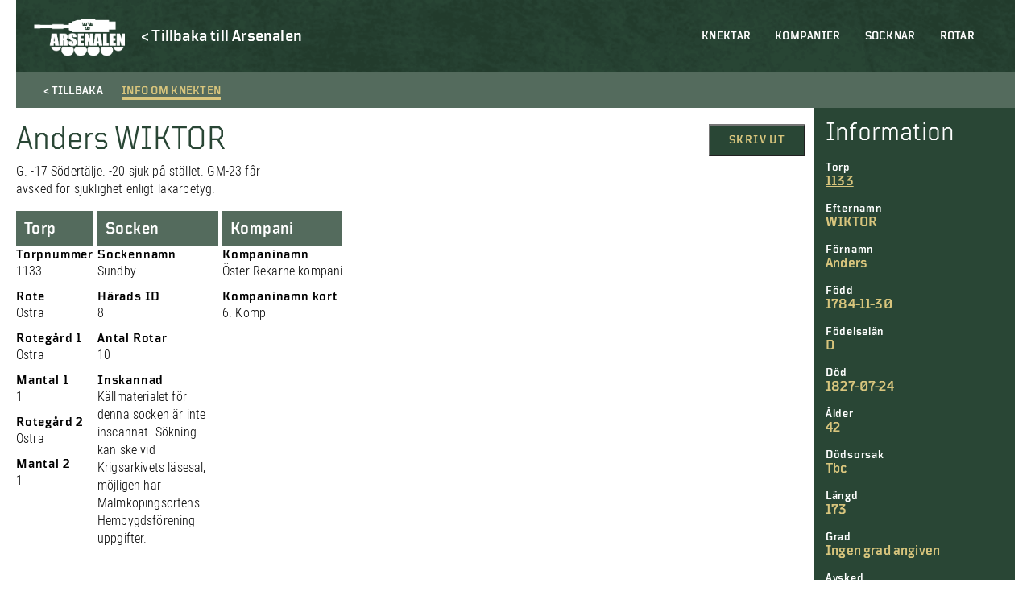

--- FILE ---
content_type: text/html; charset=UTF-8
request_url: https://soldatregister.arsenalen.se/soldier/anders-wiktor/
body_size: 8263
content:
<!doctype html>
<html lang="sv-SE" class="no-js">
	<head>
		<meta charset="UTF-8">
		<title>  Anders WIKTOR : Arsenalen | Soldatregistret</title>
		<link href="//www.google-analytics.com" rel="dns-prefetch">
		<meta http-equiv="X-UA-Compatible" content="IE=edge,chrome=1">
		<meta name="viewport" content="width=device-width, initial-scale=1.0, maximum-scale=1">
		<meta name="description" content="">
        <meta name="format-detection" content="telephone=no">
    	<meta name='robots' content='max-image-preview:large' />
<link rel='dns-prefetch' href='//s.w.org' />
<script type="text/javascript">
window._wpemojiSettings = {"baseUrl":"https:\/\/s.w.org\/images\/core\/emoji\/14.0.0\/72x72\/","ext":".png","svgUrl":"https:\/\/s.w.org\/images\/core\/emoji\/14.0.0\/svg\/","svgExt":".svg","source":{"concatemoji":"https:\/\/soldatregister.arsenalen.se\/wp-includes\/js\/wp-emoji-release.min.js?ver=6.0.11"}};
/*! This file is auto-generated */
!function(e,a,t){var n,r,o,i=a.createElement("canvas"),p=i.getContext&&i.getContext("2d");function s(e,t){var a=String.fromCharCode,e=(p.clearRect(0,0,i.width,i.height),p.fillText(a.apply(this,e),0,0),i.toDataURL());return p.clearRect(0,0,i.width,i.height),p.fillText(a.apply(this,t),0,0),e===i.toDataURL()}function c(e){var t=a.createElement("script");t.src=e,t.defer=t.type="text/javascript",a.getElementsByTagName("head")[0].appendChild(t)}for(o=Array("flag","emoji"),t.supports={everything:!0,everythingExceptFlag:!0},r=0;r<o.length;r++)t.supports[o[r]]=function(e){if(!p||!p.fillText)return!1;switch(p.textBaseline="top",p.font="600 32px Arial",e){case"flag":return s([127987,65039,8205,9895,65039],[127987,65039,8203,9895,65039])?!1:!s([55356,56826,55356,56819],[55356,56826,8203,55356,56819])&&!s([55356,57332,56128,56423,56128,56418,56128,56421,56128,56430,56128,56423,56128,56447],[55356,57332,8203,56128,56423,8203,56128,56418,8203,56128,56421,8203,56128,56430,8203,56128,56423,8203,56128,56447]);case"emoji":return!s([129777,127995,8205,129778,127999],[129777,127995,8203,129778,127999])}return!1}(o[r]),t.supports.everything=t.supports.everything&&t.supports[o[r]],"flag"!==o[r]&&(t.supports.everythingExceptFlag=t.supports.everythingExceptFlag&&t.supports[o[r]]);t.supports.everythingExceptFlag=t.supports.everythingExceptFlag&&!t.supports.flag,t.DOMReady=!1,t.readyCallback=function(){t.DOMReady=!0},t.supports.everything||(n=function(){t.readyCallback()},a.addEventListener?(a.addEventListener("DOMContentLoaded",n,!1),e.addEventListener("load",n,!1)):(e.attachEvent("onload",n),a.attachEvent("onreadystatechange",function(){"complete"===a.readyState&&t.readyCallback()})),(e=t.source||{}).concatemoji?c(e.concatemoji):e.wpemoji&&e.twemoji&&(c(e.twemoji),c(e.wpemoji)))}(window,document,window._wpemojiSettings);
</script>
<style type="text/css">
img.wp-smiley,
img.emoji {
	display: inline !important;
	border: none !important;
	box-shadow: none !important;
	height: 1em !important;
	width: 1em !important;
	margin: 0 0.07em !important;
	vertical-align: -0.1em !important;
	background: none !important;
	padding: 0 !important;
}
</style>
	<link rel='stylesheet' id='twb-open-sans-css'  href='https://fonts.googleapis.com/css?family=Open+Sans%3A300%2C400%2C500%2C600%2C700%2C800&#038;display=swap&#038;ver=6.0.11' type='text/css' media='all' />
<link rel='stylesheet' id='twbbwg-global-css'  href='https://soldatregister.arsenalen.se/wp-content/plugins/photo-gallery/booster/assets/css/global.css?ver=1.0.0' type='text/css' media='all' />
<link rel='stylesheet' id='wp-block-library-css'  href='https://soldatregister.arsenalen.se/wp-includes/css/dist/block-library/style.min.css?ver=6.0.11' type='text/css' media='all' />
<style id='global-styles-inline-css' type='text/css'>
body{--wp--preset--color--black: #000;--wp--preset--color--cyan-bluish-gray: #abb8c3;--wp--preset--color--white: #fff;--wp--preset--color--pale-pink: #f78da7;--wp--preset--color--vivid-red: #cf2e2e;--wp--preset--color--luminous-vivid-orange: #ff6900;--wp--preset--color--luminous-vivid-amber: #fcb900;--wp--preset--color--light-green-cyan: #7bdcb5;--wp--preset--color--vivid-green-cyan: #00d084;--wp--preset--color--pale-cyan-blue: #8ed1fc;--wp--preset--color--vivid-cyan-blue: #0693e3;--wp--preset--color--vivid-purple: #9b51e0;--wp--preset--color--beige: #d8c57d;--wp--preset--color--red: #760a0f;--wp--preset--color--dark-green: #294635;--wp--preset--gradient--vivid-cyan-blue-to-vivid-purple: linear-gradient(135deg,rgba(6,147,227,1) 0%,rgb(155,81,224) 100%);--wp--preset--gradient--light-green-cyan-to-vivid-green-cyan: linear-gradient(135deg,rgb(122,220,180) 0%,rgb(0,208,130) 100%);--wp--preset--gradient--luminous-vivid-amber-to-luminous-vivid-orange: linear-gradient(135deg,rgba(252,185,0,1) 0%,rgba(255,105,0,1) 100%);--wp--preset--gradient--luminous-vivid-orange-to-vivid-red: linear-gradient(135deg,rgba(255,105,0,1) 0%,rgb(207,46,46) 100%);--wp--preset--gradient--very-light-gray-to-cyan-bluish-gray: linear-gradient(135deg,rgb(238,238,238) 0%,rgb(169,184,195) 100%);--wp--preset--gradient--cool-to-warm-spectrum: linear-gradient(135deg,rgb(74,234,220) 0%,rgb(151,120,209) 20%,rgb(207,42,186) 40%,rgb(238,44,130) 60%,rgb(251,105,98) 80%,rgb(254,248,76) 100%);--wp--preset--gradient--blush-light-purple: linear-gradient(135deg,rgb(255,206,236) 0%,rgb(152,150,240) 100%);--wp--preset--gradient--blush-bordeaux: linear-gradient(135deg,rgb(254,205,165) 0%,rgb(254,45,45) 50%,rgb(107,0,62) 100%);--wp--preset--gradient--luminous-dusk: linear-gradient(135deg,rgb(255,203,112) 0%,rgb(199,81,192) 50%,rgb(65,88,208) 100%);--wp--preset--gradient--pale-ocean: linear-gradient(135deg,rgb(255,245,203) 0%,rgb(182,227,212) 50%,rgb(51,167,181) 100%);--wp--preset--gradient--electric-grass: linear-gradient(135deg,rgb(202,248,128) 0%,rgb(113,206,126) 100%);--wp--preset--gradient--midnight: linear-gradient(135deg,rgb(2,3,129) 0%,rgb(40,116,252) 100%);--wp--preset--duotone--dark-grayscale: url('#wp-duotone-dark-grayscale');--wp--preset--duotone--grayscale: url('#wp-duotone-grayscale');--wp--preset--duotone--purple-yellow: url('#wp-duotone-purple-yellow');--wp--preset--duotone--blue-red: url('#wp-duotone-blue-red');--wp--preset--duotone--midnight: url('#wp-duotone-midnight');--wp--preset--duotone--magenta-yellow: url('#wp-duotone-magenta-yellow');--wp--preset--duotone--purple-green: url('#wp-duotone-purple-green');--wp--preset--duotone--blue-orange: url('#wp-duotone-blue-orange');--wp--preset--font-size--small: 13px;--wp--preset--font-size--medium: 20px;--wp--preset--font-size--large: 36px;--wp--preset--font-size--x-large: 42px;}.has-black-color{color: var(--wp--preset--color--black) !important;}.has-cyan-bluish-gray-color{color: var(--wp--preset--color--cyan-bluish-gray) !important;}.has-white-color{color: var(--wp--preset--color--white) !important;}.has-pale-pink-color{color: var(--wp--preset--color--pale-pink) !important;}.has-vivid-red-color{color: var(--wp--preset--color--vivid-red) !important;}.has-luminous-vivid-orange-color{color: var(--wp--preset--color--luminous-vivid-orange) !important;}.has-luminous-vivid-amber-color{color: var(--wp--preset--color--luminous-vivid-amber) !important;}.has-light-green-cyan-color{color: var(--wp--preset--color--light-green-cyan) !important;}.has-vivid-green-cyan-color{color: var(--wp--preset--color--vivid-green-cyan) !important;}.has-pale-cyan-blue-color{color: var(--wp--preset--color--pale-cyan-blue) !important;}.has-vivid-cyan-blue-color{color: var(--wp--preset--color--vivid-cyan-blue) !important;}.has-vivid-purple-color{color: var(--wp--preset--color--vivid-purple) !important;}.has-black-background-color{background-color: var(--wp--preset--color--black) !important;}.has-cyan-bluish-gray-background-color{background-color: var(--wp--preset--color--cyan-bluish-gray) !important;}.has-white-background-color{background-color: var(--wp--preset--color--white) !important;}.has-pale-pink-background-color{background-color: var(--wp--preset--color--pale-pink) !important;}.has-vivid-red-background-color{background-color: var(--wp--preset--color--vivid-red) !important;}.has-luminous-vivid-orange-background-color{background-color: var(--wp--preset--color--luminous-vivid-orange) !important;}.has-luminous-vivid-amber-background-color{background-color: var(--wp--preset--color--luminous-vivid-amber) !important;}.has-light-green-cyan-background-color{background-color: var(--wp--preset--color--light-green-cyan) !important;}.has-vivid-green-cyan-background-color{background-color: var(--wp--preset--color--vivid-green-cyan) !important;}.has-pale-cyan-blue-background-color{background-color: var(--wp--preset--color--pale-cyan-blue) !important;}.has-vivid-cyan-blue-background-color{background-color: var(--wp--preset--color--vivid-cyan-blue) !important;}.has-vivid-purple-background-color{background-color: var(--wp--preset--color--vivid-purple) !important;}.has-black-border-color{border-color: var(--wp--preset--color--black) !important;}.has-cyan-bluish-gray-border-color{border-color: var(--wp--preset--color--cyan-bluish-gray) !important;}.has-white-border-color{border-color: var(--wp--preset--color--white) !important;}.has-pale-pink-border-color{border-color: var(--wp--preset--color--pale-pink) !important;}.has-vivid-red-border-color{border-color: var(--wp--preset--color--vivid-red) !important;}.has-luminous-vivid-orange-border-color{border-color: var(--wp--preset--color--luminous-vivid-orange) !important;}.has-luminous-vivid-amber-border-color{border-color: var(--wp--preset--color--luminous-vivid-amber) !important;}.has-light-green-cyan-border-color{border-color: var(--wp--preset--color--light-green-cyan) !important;}.has-vivid-green-cyan-border-color{border-color: var(--wp--preset--color--vivid-green-cyan) !important;}.has-pale-cyan-blue-border-color{border-color: var(--wp--preset--color--pale-cyan-blue) !important;}.has-vivid-cyan-blue-border-color{border-color: var(--wp--preset--color--vivid-cyan-blue) !important;}.has-vivid-purple-border-color{border-color: var(--wp--preset--color--vivid-purple) !important;}.has-vivid-cyan-blue-to-vivid-purple-gradient-background{background: var(--wp--preset--gradient--vivid-cyan-blue-to-vivid-purple) !important;}.has-light-green-cyan-to-vivid-green-cyan-gradient-background{background: var(--wp--preset--gradient--light-green-cyan-to-vivid-green-cyan) !important;}.has-luminous-vivid-amber-to-luminous-vivid-orange-gradient-background{background: var(--wp--preset--gradient--luminous-vivid-amber-to-luminous-vivid-orange) !important;}.has-luminous-vivid-orange-to-vivid-red-gradient-background{background: var(--wp--preset--gradient--luminous-vivid-orange-to-vivid-red) !important;}.has-very-light-gray-to-cyan-bluish-gray-gradient-background{background: var(--wp--preset--gradient--very-light-gray-to-cyan-bluish-gray) !important;}.has-cool-to-warm-spectrum-gradient-background{background: var(--wp--preset--gradient--cool-to-warm-spectrum) !important;}.has-blush-light-purple-gradient-background{background: var(--wp--preset--gradient--blush-light-purple) !important;}.has-blush-bordeaux-gradient-background{background: var(--wp--preset--gradient--blush-bordeaux) !important;}.has-luminous-dusk-gradient-background{background: var(--wp--preset--gradient--luminous-dusk) !important;}.has-pale-ocean-gradient-background{background: var(--wp--preset--gradient--pale-ocean) !important;}.has-electric-grass-gradient-background{background: var(--wp--preset--gradient--electric-grass) !important;}.has-midnight-gradient-background{background: var(--wp--preset--gradient--midnight) !important;}.has-small-font-size{font-size: var(--wp--preset--font-size--small) !important;}.has-medium-font-size{font-size: var(--wp--preset--font-size--medium) !important;}.has-large-font-size{font-size: var(--wp--preset--font-size--large) !important;}.has-x-large-font-size{font-size: var(--wp--preset--font-size--x-large) !important;}
</style>
<link rel='stylesheet' id='bwg_fonts-css'  href='https://soldatregister.arsenalen.se/wp-content/plugins/photo-gallery/css/bwg-fonts/fonts.css?ver=0.0.1' type='text/css' media='all' />
<link rel='stylesheet' id='sumoselect-css'  href='https://soldatregister.arsenalen.se/wp-content/plugins/photo-gallery/css/sumoselect.min.css?ver=3.4.6' type='text/css' media='all' />
<link rel='stylesheet' id='mCustomScrollbar-css'  href='https://soldatregister.arsenalen.se/wp-content/plugins/photo-gallery/css/jquery.mCustomScrollbar.min.css?ver=3.1.5' type='text/css' media='all' />
<link rel='stylesheet' id='bwg_googlefonts-css'  href='https://fonts.googleapis.com/css?family=Ubuntu&#038;subset=greek,latin,greek-ext,vietnamese,cyrillic-ext,latin-ext,cyrillic' type='text/css' media='all' />
<link rel='stylesheet' id='bwg_frontend-css'  href='https://soldatregister.arsenalen.se/wp-content/plugins/photo-gallery/css/styles.min.css?ver=1.8.12' type='text/css' media='all' />
<link rel='stylesheet' id='normalize-css'  href='https://soldatregister.arsenalen.se/wp-content/themes/soldatregistret%201.0/css/normalize.min.css?ver=1671195960' type='text/css' media='all' />
<link rel='stylesheet' id='styles-css'  href='https://soldatregister.arsenalen.se/wp-content/themes/soldatregistret%201.0/style.css?ver=1671195943' type='text/css' media='all' />
<link rel='stylesheet' id='css-slickslider-css'  href='https://soldatregister.arsenalen.se/wp-content/themes/soldatregistret%201.0/css/slick.css?ver=1.8.0' type='text/css' media='all' />
<script type='text/javascript' src='https://soldatregister.arsenalen.se/wp-includes/js/jquery/jquery.min.js?ver=3.6.0' id='jquery-core-js'></script>
<script type='text/javascript' src='https://soldatregister.arsenalen.se/wp-includes/js/jquery/jquery-migrate.min.js?ver=3.3.2' id='jquery-migrate-js'></script>
<script type='text/javascript' src='https://soldatregister.arsenalen.se/wp-content/plugins/photo-gallery/booster/assets/js/circle-progress.js?ver=1.2.2' id='twbbwg-circle-js'></script>
<script type='text/javascript' id='twbbwg-global-js-extra'>
/* <![CDATA[ */
var twb = {"nonce":"70db59a4c0","ajax_url":"https:\/\/soldatregister.arsenalen.se\/wp-admin\/admin-ajax.php","plugin_url":"https:\/\/soldatregister.arsenalen.se\/wp-content\/plugins\/photo-gallery\/booster","href":"https:\/\/soldatregister.arsenalen.se\/wp-admin\/admin.php?page=twbbwg_photo-gallery"};
var twb = {"nonce":"70db59a4c0","ajax_url":"https:\/\/soldatregister.arsenalen.se\/wp-admin\/admin-ajax.php","plugin_url":"https:\/\/soldatregister.arsenalen.se\/wp-content\/plugins\/photo-gallery\/booster","href":"https:\/\/soldatregister.arsenalen.se\/wp-admin\/admin.php?page=twbbwg_photo-gallery"};
/* ]]> */
</script>
<script type='text/javascript' src='https://soldatregister.arsenalen.se/wp-content/plugins/photo-gallery/booster/assets/js/global.js?ver=1.0.0' id='twbbwg-global-js'></script>
<script type='text/javascript' id='cbird_ticker-js-extra'>
/* <![CDATA[ */
var data = {"ajax_url":"https:\/\/soldatregister.arsenalen.se\/wp-admin\/admin-ajax.php","days":"dagar","day":"dag","tim":"tim","min":"min","sek":"sek"};
/* ]]> */
</script>
<script type='text/javascript' src='https://soldatregister.arsenalen.se/wp-content/plugins/cbird-opening-hours/js/ticker.js?ver=6.0.11' id='cbird_ticker-js'></script>
<script type='text/javascript' src='https://soldatregister.arsenalen.se/wp-content/plugins/photo-gallery/js/jquery.sumoselect.min.js?ver=3.4.6' id='sumoselect-js'></script>
<script type='text/javascript' src='https://soldatregister.arsenalen.se/wp-content/plugins/photo-gallery/js/jquery.mobile.min.js?ver=1.4.5' id='jquery-mobile-js'></script>
<script type='text/javascript' src='https://soldatregister.arsenalen.se/wp-content/plugins/photo-gallery/js/jquery.mCustomScrollbar.concat.min.js?ver=3.1.5' id='mCustomScrollbar-js'></script>
<script type='text/javascript' src='https://soldatregister.arsenalen.se/wp-content/plugins/photo-gallery/js/jquery.fullscreen.min.js?ver=0.6.0' id='jquery-fullscreen-js'></script>
<script type='text/javascript' id='bwg_frontend-js-extra'>
/* <![CDATA[ */
var bwg_objectsL10n = {"bwg_field_required":"f\u00e4lt \u00e4r obligatoriskt.","bwg_mail_validation":"Detta \u00e4r inte en giltig e-postadress.","bwg_search_result":"Det finns inga bilder som matchar din s\u00f6kning.","bwg_select_tag":"V\u00e4lj etikett","bwg_order_by":"Sortera efter","bwg_search":"S\u00f6k","bwg_show_ecommerce":"Show Ecommerce","bwg_hide_ecommerce":"Hide Ecommerce","bwg_show_comments":"Visa kommentarer","bwg_hide_comments":"D\u00f6lj kommentarer","bwg_restore":"\u00c5terst\u00e4ll","bwg_maximize":"Maximera","bwg_fullscreen":"Fullsk\u00e4rm","bwg_exit_fullscreen":"Avsluta fullsk\u00e4rm","bwg_search_tag":"S\u00d6K\u2026","bwg_tag_no_match":"Inga etiketter hittades","bwg_all_tags_selected":"Alla etiketter valda","bwg_tags_selected":"etiketter valda","play":"Spela","pause":"Paus","is_pro":"","bwg_play":"Spela","bwg_pause":"Paus","bwg_hide_info":"D\u00f6lj info","bwg_show_info":"Visa info","bwg_hide_rating":"D\u00f6lj betyg","bwg_show_rating":"Visa betyg","ok":"Ok","cancel":"Avbryt","select_all":"V\u00e4lj alla","lazy_load":"0","lazy_loader":"https:\/\/soldatregister.arsenalen.se\/wp-content\/plugins\/photo-gallery\/images\/ajax_loader.png","front_ajax":"0","bwg_tag_see_all":"se alla etiketter","bwg_tag_see_less":"see less tags"};
/* ]]> */
</script>
<script type='text/javascript' src='https://soldatregister.arsenalen.se/wp-content/plugins/photo-gallery/js/scripts.min.js?ver=1.8.12' id='bwg_frontend-js'></script>
<script type='text/javascript' id='wp-wpso-front-scripts-js-extra'>
/* <![CDATA[ */
var wpso = {"ajaxurl":"https:\/\/soldatregister.arsenalen.se\/wp-admin\/admin-ajax.php","user_items":[]};
/* ]]> */
</script>
<script type='text/javascript' src='https://soldatregister.arsenalen.se/wp-content/plugins/wp-sort-order/js/front-scripts.js?t=2026010353&#038;ver=6.0.11' id='wp-wpso-front-scripts-js'></script>
<link rel="https://api.w.org/" href="https://soldatregister.arsenalen.se/wp-json/" /><link rel="alternate" type="application/json" href="https://soldatregister.arsenalen.se/wp-json/wp/v2/soldier/104580" /><link rel="EditURI" type="application/rsd+xml" title="RSD" href="https://soldatregister.arsenalen.se/xmlrpc.php?rsd" />
<link rel="wlwmanifest" type="application/wlwmanifest+xml" href="https://soldatregister.arsenalen.se/wp-includes/wlwmanifest.xml" /> 
<meta name="generator" content="WordPress 6.0.11" />
<link rel="canonical" href="https://soldatregister.arsenalen.se/soldier/anders-wiktor/" />
<link rel='shortlink' href='https://soldatregister.arsenalen.se/?p=104580' />
<link rel="alternate" type="application/json+oembed" href="https://soldatregister.arsenalen.se/wp-json/oembed/1.0/embed?url=https%3A%2F%2Fsoldatregister.arsenalen.se%2Fsoldier%2Fanders-wiktor%2F" />
<link rel="alternate" type="text/xml+oembed" href="https://soldatregister.arsenalen.se/wp-json/oembed/1.0/embed?url=https%3A%2F%2Fsoldatregister.arsenalen.se%2Fsoldier%2Fanders-wiktor%2F&#038;format=xml" />
	</head>
        <div id="version_number">
        V. 1.0.1    </div>
    <body class="soldier-template-default single single-soldier postid-104580">
        <!-- UTC-->
        <header class="header" id="header">
            <div class="container">
                <nav class="mobile-menu" id="mobile-menu">  
                    <ul><li id="menu-item-59044" class="menu-item menu-item-type-post_type menu-item-object-page menu-item-home menu-item-59044"><a href="https://soldatregister.arsenalen.se/">Knektar</a></li>
<li id="menu-item-59042" class="menu-item menu-item-type-post_type menu-item-object-page menu-item-59042"><a href="https://soldatregister.arsenalen.se/kompanier/">Kompanier</a></li>
<li id="menu-item-59041" class="menu-item menu-item-type-post_type menu-item-object-page menu-item-59041"><a href="https://soldatregister.arsenalen.se/socknar/">Socknar</a></li>
<li id="menu-item-59040" class="menu-item menu-item-type-post_type menu-item-object-page menu-item-59040"><a href="https://soldatregister.arsenalen.se/rotar/">Rotar</a></li>
</ul>                    <div class="mobile__buttons">
                        
                    </div>
                </nav>

                <div class="mobile-menu-footer">
                    <div class="mobile-menu-logo-wrap">
                        <a href="https://www.arsenalen.se">
                            <div class="mobile-menu-logo"></div>
                        </a>
                    </div>
                </div>
		
                <div class="logo">
    				<a href="https://soldatregister.arsenalen.se">
    					<div class="header-logo"></div>
    				</a>
                </div>
                <div class="header-back-link">
                    <a href="https://www.arsenalen.se" class="Catalog--desktop-text">
                        <p>< Tillbaka till Arsenalen</p>
                    </a>
                </div>

                <div class="bottom-and-top-meny">
                    <nav class="menu desktop-header-menu">
                            <ul><li class="menu-item menu-item-type-post_type menu-item-object-page menu-item-home menu-item-59044"><a href="https://soldatregister.arsenalen.se/">Knektar</a></li>
<li class="menu-item menu-item-type-post_type menu-item-object-page menu-item-59042"><a href="https://soldatregister.arsenalen.se/kompanier/">Kompanier</a></li>
<li class="menu-item menu-item-type-post_type menu-item-object-page menu-item-59041"><a href="https://soldatregister.arsenalen.se/socknar/">Socknar</a></li>
<li class="menu-item menu-item-type-post_type menu-item-object-page menu-item-59040"><a href="https://soldatregister.arsenalen.se/rotar/">Rotar</a></li>
</ul>                    </nav> 
                </div>

            </div>

            <div class="mobile-menu-btn" id="open-mobile-menu">
                <div class="wrap">
                    <span></span>
                    <span></span>
                    <span></span>
                    <span></span>
                </div>
            </div>

		</header>

        <main role="main" class="page-main">
    <div class="container">
                                <div class="Catalog-holder">
                <div class="Catalog-text-soldier">
                    <div class="Catalog-tab-bar Catalog-tab-bar-not-in-museum">
                        <div class="Catalog-tab-bar-button Catalog--back-button">
                            <span class="Catalog--desktop-text">< Tillbaka</span>
                            <span class="Catalog--mobile-text"><</span>
                        </div>
                        <div id="showText" class="Catalog-tab-bar-button active">
                            <span>Info om knekten</span>
                        </div>
                    </div>
                    <article id="post-104580" class="post-104580 soldier type-soldier status-publish hentry">
                        <div class="Catalog-tab-text">
                            <div class="Catalog-in-museum-mobile"></div>
                            <div class="Catalog-content">
                                <div class="Catalog-start-text">
                                    <h1>Anders WIKTOR</h1>
                                    <p>G. -17 Södertälje. -20 sjuk på stället. GM-23 får avsked för sjuklighet enligt läkarbetyg.</p>
                                </div>
                                <div class="Catalog-files">
            
    
            </div>                                <div class="soldier-buttons">
                                    <button class="Window-print" onClick="window.print()">Skriv ut</button>
                                </div> 
                            </div>
                            <div class="Catalog-soldier-holder">
    <div class="Catalog-soldier">
                    <div class="Catalog-tab">                                
                <h3>Torp</h3>
            </div>
        
        
                                <h3>Torpnummer</h3>
            <p>1133</p>
        
                    <h3>Rote</h3>
            <p>Ostra</p>
        
        
        
        
                    <h3>Rotegård 1</h3>
            <p>Ostra</p>
        
                    <h3>Mantal 1</h3>
            <p>1</p>
        
                    <h3>Rotegård 2</h3>
            <p>Ostra</p>
        
                    <h3>Mantal 2</h3>
            <p>1</p>
        
        
        
        
        
        
        
        
        
        
        
        
                
        
        
        
        
        <!--             <h3>Noteringar</h3>
            <p>Rotens nummer år 1686 -- 897, år 1688 -- 898, fr o m år 1710 -- 1133.

Rotens sammansättning år 1686:
Ostra -- Niels Olufson, 1 Mantal. Huvudrote.
Ostra -- Olof Olofsson, 1 Mantal.

Rotens sammansättning år 1728:
Ostra -- Erick och Pähr, 1/2 Mantal, står för 1 Mantal. Huvudrote.
Ostra -- Jon och Anders, 1/2 Mantal, står för 1 Mantal.
Possessor för ovanstående: Kronan behållne.</p>
         -->
    </div>

    <div class="Catalog-soldier">
                    <div class="Catalog-tab">
                <h3>Socken</h3>
            </div>
        
                    <h3>Sockennamn</h3>
            <p>Sundby</p>
        
                    <h3>Härads ID</h3>
            <p>8</p>
        
                    <h3>Antal Rotar</h3>
            <p>10</p>
        
                    <h3>Inskannad</h3>
                                        <p>Källmaterialet för denna socken är inte inscannat. Sökning kan ske vid Krigsarkivets läsesal, möjligen har Malmköpingsortens Hembygdsförening uppgifter.</p>
                        </div>

    <div class="Catalog-soldier">
                    <div class="Catalog-tab">                                
                <h3>Kompani</h3>
            </div>
        
                    <h3>Kompaninamn</h3>
            <p>Öster Rekarne kompani</p>
        
        
                    <h3>Kompaninamn kort</h3>
            <p>6. Komp</p>
            </div>

    <div class="Catalog-soldier">
        
        
        
        
        
        
        
        
            
        
        
            </div>

    <div class="Catalog-soldier">
        
        
        
        
        
        
        
        
            
        
        
            </div>

    <div class="Catalog-soldier">
        
        
        
        
        
        
        
        
            
        
        
            </div>

    <div class="Catalog-soldier">
        
        
        
        
        
        
        
        
            
        
        
            </div>

    <div class="Catalog-soldier">
        
        
        
            </div>

    <div class="Catalog-soldier">
        
        
        
            </div>

    <div class="Catalog-soldier">
        
        
        
            </div>

    <div class="Catalog-soldier">
        
        
        
            </div>

    <div class="Catalog-soldier">
        
        
        
            </div>

    <div class="Catalog-soldier">
        
        
        
            </div>

    <div class="Catalog-soldier">
        
        
        
            </div>

    <div class="Catalog-soldier">
        
        
        
            </div>

    <div class="Catalog-soldier">
        
        
        
            </div>

    <div class="Catalog-soldier">
        
        
        
            </div>

    <div class="Catalog-soldier">
        
        
        
            </div>

    <div class="Catalog-soldier">
        
        
        
            </div>

    <div class="Catalog-soldier">
        
        
        
            </div>

    <div class="Catalog-soldier">
        
        
        
            </div>

    <div class="Catalog-soldier">
        
        
        
            </div>

    <div class="Catalog-soldier">
        
        
        
            </div>

    <div class="Catalog-soldier">
        
        
        
            </div>

    <div class="Catalog-soldier">
        
        
        
            </div>

    <div class="Catalog-soldier">
        
        
        
            </div>

    <div class="Catalog-soldier">
        
        
        
            </div>
</div>                        </div>
                    </article>
                </div>
                <div class="Catalog-sidebar-holder">
    <div class="Catalog-sidebar">                    
        <div class="Catalog-sidebar-heading">Information</div>
        
                        <h3>Torp</h3>
            <a href="https://soldatregister.arsenalen.se/rote/1133-ostra/"><p>1133</p></a>
                
                    <h3>Efternamn</h3>
            <p>WIKTOR</p>
                            <h3>Förnamn</h3>
            <p>Anders</p>
                                                <h3>Född</h3>
            <p>1784-11-30</p>
                                    <h3>Födelselän</h3>
            <p>D</p>
                                        <h3>Död</h3>
            <p>1827-07-24</p>
                                                <h3>Ålder</h3>
            <p>42</p>
                                            <h3>Dödsorsak</h3>
            <p>Tbc</p>
                                    <h3>Längd</h3>
            <p>173</p>
                            <h3>Grad</h3>
            <p>Ingen grad angiven</p>
                                                                        <h3>Avsked</h3>
            <p>1823-07-15</p>
                                                                                    <h3>Källor</h3>
            <p>Evert Wahlbergs arkiv.</p>
            </div>
</div>                          </div>
                                                
    <h2 class="centerText">Fler knektar</h2>
    <div class="List-items">
                                <a class="List-item-holder" href="https://soldatregister.arsenalen.se/soldier/erich-fridslag/">
                <div class="List-item">     
                    <div class="List-item-text-soldier">
                        <div class="List-item-text-toptext"></div>
                        <div class="List-item-text-heading">FRIDSLAG, Erich</div>
                        <div class="List-item-text-content">Tp vid rekrytmönstring i Strängnäs.</div>
                    </div>
                    <div class="List-item-hover-arrow">></div>
                    <div class="List-item-hover"></div>
                </div>
            </a>
                                <a class="List-item-holder" href="https://soldatregister.arsenalen.se/soldier/olof-ringberg/">
                <div class="List-item">     
                    <div class="List-item-text-soldier">
                        <div class="List-item-text-toptext"></div>
                        <div class="List-item-text-heading">RINGBERG, Olof</div>
                        <div class="List-item-text-content">I tjänst 1750.</div>
                    </div>
                    <div class="List-item-hover-arrow">></div>
                    <div class="List-item-hover"></div>
                </div>
            </a>
                                <a class="List-item-holder" href="https://soldatregister.arsenalen.se/soldier/johan-fredrik-klar-blomberg/">
                <div class="List-item">     
                    <div class="List-item-text-soldier">
                        <div class="List-item-text-toptext"></div>
                        <div class="List-item-text-heading">KLAR, Johan Fredrik</div>
                        <div class="List-item-text-content">Utflyttad till Viggbytorp.</div>
                    </div>
                    <div class="List-item-hover-arrow">></div>
                    <div class="List-item-hover"></div>
                </div>
            </a>
                                <a class="List-item-holder" href="https://soldatregister.arsenalen.se/soldier/olof-frick/">
                <div class="List-item">     
                    <div class="List-item-text-soldier">
                        <div class="List-item-text-toptext"></div>
                        <div class="List-item-text-heading">FRICK, Olof</div>
                        <div class="List-item-text-content"></div>
                    </div>
                    <div class="List-item-hover-arrow">></div>
                    <div class="List-item-hover"></div>
                </div>
            </a>
            </div>
    </div>
</main>
<script>
    jQuery('#showGallery').click(function(){
        jQuery('#showText').removeClass('active');
        jQuery(this).addClass('active');
        jQuery('.Catalog-tab-text').fadeOut(function(){
            jQuery('.Catalog-tab-images').fadeIn();    
        });
    });

    jQuery('#showText').click(function(){
        jQuery('#showGallery').removeClass('active');
        jQuery(this).addClass('active');
        jQuery('.Catalog-tab-images').fadeOut(function(){
            jQuery('.Catalog-tab-text').fadeIn();    
        });         
    });
</script><footer class="footer" id="footer">
    <div class="container">

		<div class="footer__container">

			<div class="contact_adress footer__column">
				<div class="adress">
									</div>
			</div>

			<div class="openHoursText footer__column">
								<div class="openHoursTimes"><strong>Måndag: </strong>Stängt<br /><strong>Tisdag: </strong>Stängt<br /><strong>Onsdag: </strong>Stängt<br /><strong>Torsdag: </strong>Stängt<br /><strong>Fredag: </strong>Stängt<br /><strong>Lördag: </strong>11:00-17:00<br /><strong>Söndag: </strong>11:00-17:00<br /></div>
			</div>

			<div class="footer__column socialLogos">
				<h3>Sociala medier</h3>
				<div class="fb-tw">
					<a href="https://www.facebook.com/arsenalen.sverigesforsvarsfordonsmuseum/" title="facebook.com/arsenalen.sverigesforsvarsfordonsmuseum/" rel="noopener noreferrer" target="_blank"><div class="icon fb"></div></a>
					<a href="https://www.instagram.com/arsenalen_strangnas/" title="instagram.com/arsenalen_strangnas/" rel="noopener noreferrer" target="_blank"><div class="icon tw"></div></a>
					<a href="https://www.youtube.com/channel/UCo25byt2hfikG3vuU00Zuog" title="youtube.com/channel/UCo25byt2hfikG3vuU00Zuog" rel="noopener noreferrer" target="_blank"><div class="icon yt"></div></a>
					<div id="TA_socialButtonIcon383" class="TA_socialButtonIcon"><ul id="OdrijaRrRl9" class="TA_links LXtovKV"><li id="s83PkDPAo" class="L7DtfuNls"><a target="_blank" href="https://www.tripadvisor.se/Attraction_Review-g911526-d3695450-Reviews-Arsenalen_Sveriges_Forsvarsfordonsmuseum-Strangnas_Sodermanland_County.html"><img src="https://static.tacdn.com/img2/brand_refresh/Tripadvisor_logomark.svg"/></a></li></ul></div><script async src="https://www.jscache.com/wejs?wtype=socialButtonIcon&amp;uniq=383&amp;locationId=3695450&amp;color=white&amp;size=lg&amp;lang=sv&amp;display_version=2" data-loadtrk onload="this.loadtrk=true"></script>
				</div>
							</div>

			<div class="adressNewsletter footer__column">
				<div class="newsletter">
					<h3>Nyhetsbrev</h3>
					<p>Registrera dig för vårt nyhetsbrev</p>
					<form method="post" class="form">		
						<div class="form-col">
							<div class="form-row">
								<div class="input-wrap">
									<input type="email" name="email" required><span class="input-label">Din e-postadress*</span>
								</div>
							</div>
							<div class="form-row">
								<div class="input-wrap">
									<button type="submit" class="btn" id="newsletter-form-send">Registrera</button>
								</div>
							</div>
						</div>
						<label style="display: none !important;">Låt detta fält vara tomt om du är människa: 						<input type="text" name="_mc4wp_honeypot" value="" tabindex="-1" autocomplete="off" />
					</label>
					</form>
				</div>
			</div>
		</div>

    </div>

</footer>
<div id="conference-form" class="form-holder">
		<article class="form">
                        <div class="container">
                            <form id="takeover-conference-form"><h2>Konferensbokningsförfrågan</h2>
                            <div class="startpage-form takeover-form">
                                <div class="form-col">
                                    <div class="form-row">
                                        <div class="input-wrap">
                                            <input type="text" id="takeover-form-name" name="name" required><span class="input-label">Namn*</span>
                                        </div>
                                    </div>
                                    <div class="form-row">
                                        <div class="input-wrap">
                                            <input type="text" id="takeover-form-company" name="company"><span class="input-label">Ev. Förening / Företag</span>
                                        </div>
                                    </div>
                                    <div class="form-row">
                                        <div class="input-wrap">
                                            <input type="number" id="takeover-form-number" name="phone"><span class="input-label">Telefonnummer</span>
                                        </div>
                                    </div>
                                    <div class="form-row">
                                        <div class="input-wrap">
                                            <input type="email" id="takeover-form-email" name="email" required><span class="input-label">Epostadress*</span>
                                        </div>
                                    </div>
                                    
                                    <div class="form-row">
                                        <div class="input-wrap">
                                            
                                            <select name="type" required class="conference-select">

                                                
                                                    <option>Konferenspaket Heldag</option>

                                                
                                                    <option>Konferenspaket Halvdag</option>

                                                
                                                    <option>Kickoffpaket nr 1</option>

                                                
                                                    <option>Kickoffpaket nr 2</option>

                                                
                                                    <option>Kickoffpaket nr 3</option>

                                                
                                                    <option>Kickoffpaket nr 4</option>

                                                                                            </select>
                                        </div>
                                    </div>

                                    <div class="form-row" id="req"><p>* Obligatoriska fält</p><br></div>
                                </div>
                                <div class="form-col">
                                    <div class="form-row">
                                        <div class="input-wrap">
                                            <input type="text" id="takeover-form-date" name="date"><span class="input-label">Önskat datum*</span>
                                        </div>
                                    </div>
                                    <div class="form-row">
                                        <div class="input-wrap">
                                            <textarea name="message" required class="conference-textarea"></textarea><span class="input-label">Meddelande*</span>
                                        </div>
                                    </div>
                                    <div class="form-row takeover-button-holder">
                                            <input type="text" id="contact-form-codetodoor" name="codetodoor" />
                                            <button type="submit" class="takeover-button-send">Skicka</button>
                                            <div class="takeover-button-cancel">Avbryt</div>
                                    </div>

                                </div>

                                
                            </div>
                            </form>
                            <div class="takeover-conference-form-loader"><h3>Skickar formulär...</h3>
                            </div>

                            <!-- Success message -->

                            
                            <div class="takeover-conference-form-success">
                                <h3>Tackar!</h3>
                                <p>Nu är det skickat! Vi återkommer inom 5 arbetsdagar.</p>
                            </div>
                        </div>
        </article>
</div><div id="groupbooking-form" class="form-holder">
        <article class="form">
                        <div class="container">
                            <form id="takeover-groupbooking-form"><h2>Gruppbokningsförfrågan</h2>
                            <div class="startpage-form takeover-form">
                                <div class="form-col">
                                    <div class="form-row">
                                        <div class="input-wrap">
                                            <input type="text" id="takeover-form-name" name="name" required><span class="input-label">Namn*</span>
                                        </div>
                                    </div>
                                    <div class="form-row">
                                        <div class="input-wrap">
                                            <input type="text" id="takeover-form-company" name="company"><span class="input-label">Ev. Förening / Företag</span>
                                        </div>
                                    </div>
                                    <div class="form-row">
                                        <div class="input-wrap">
                                            <input type="number" id="takeover-form-number" name="phone"><span class="input-label">Telefonnummer</span>
                                        </div>
                                    </div>
                                    <div class="form-row">
                                        <div class="input-wrap">
                                            <input type="email" id="takeover-form-email" name="email" required><span class="input-label">Epostadress*</span>
                                        </div>
                                    </div>
                                    
                                    <div class="form-row" id="req"><p>* Obligatoriska fält</p><br></div>
                                </div>
                                <div class="form-col">
                                    <div class="form-row">
                                        <div class="input-wrap">
                                            <input type="text" id="takeover-form-date" name="date"><span class="input-label">Önskat datum*</span>
                                        </div>
                                    </div>
                                    <div class="form-row">
                                        <div class="input-wrap">
                                            <textarea name="message" required></textarea><span class="input-label">Meddelande*</span>
                                        </div>
                                    </div>
                                    <div class="form-row takeover-button-holder">
                                            <input type="text" id="contact-form-codetodoor" name="codetodoor" />
                                            <button type="submit" class="takeover-button-send">Skicka</button>
                                            <div class="takeover-button-cancel">Avbryt</div>
                                    </div>

                                </div>

                                
                            </div>
                            </form>
                            <div class="takeover-groupbooking-form-loader"><h3>Skickar formulär...</h3>
                            </div>

                            <!-- Success message -->

                            
                            <div class="takeover-groupbooking-form-success">
                                <h3>Tackar!</h3>
                                <p>Nu är det skickat! Vi återkommer inom 5 arbetsdagar.</p>
                            </div>
                        </div>
        </article>
</div><div id="takeover"></div>
<style>
	#takeover {
		display: none;
		width: 100%;
		height: 100%;
		background-color: #000000;
		opacity: 0.7;
		position: fixed;
		top: 0;
		left: 0;
		z-index: 1900;	
	}
</style>

<script type='text/javascript' id='corescripts-js-extra'>
/* <![CDATA[ */
var cb_ajax = {"ajax_url":"https:\/\/soldatregister.arsenalen.se\/wp-admin\/admin-ajax.php"};
/* ]]> */
</script>
<script type='text/javascript' src='https://soldatregister.arsenalen.se/wp-content/themes/soldatregistret%201.0/js/scripts.js?ver=1671195965' id='corescripts-js'></script>
<script type='text/javascript' src='https://soldatregister.arsenalen.se/wp-content/themes/soldatregistret%201.0/js/slick.min.js?ver=1.8.0' id='jq-slickslider-js'></script>
<script type='text/javascript' src='https://soldatregister.arsenalen.se/wp-content/themes/soldatregistret%201.0/js/modernizr-custom.js?ver=3.6.0' id='modernizr-js'></script>
<script type='text/javascript' src='https://soldatregister.arsenalen.se/wp-includes/js/jquery/ui/core.min.js?ver=1.13.1' id='jquery-ui-core-js'></script>

</body>
</html>